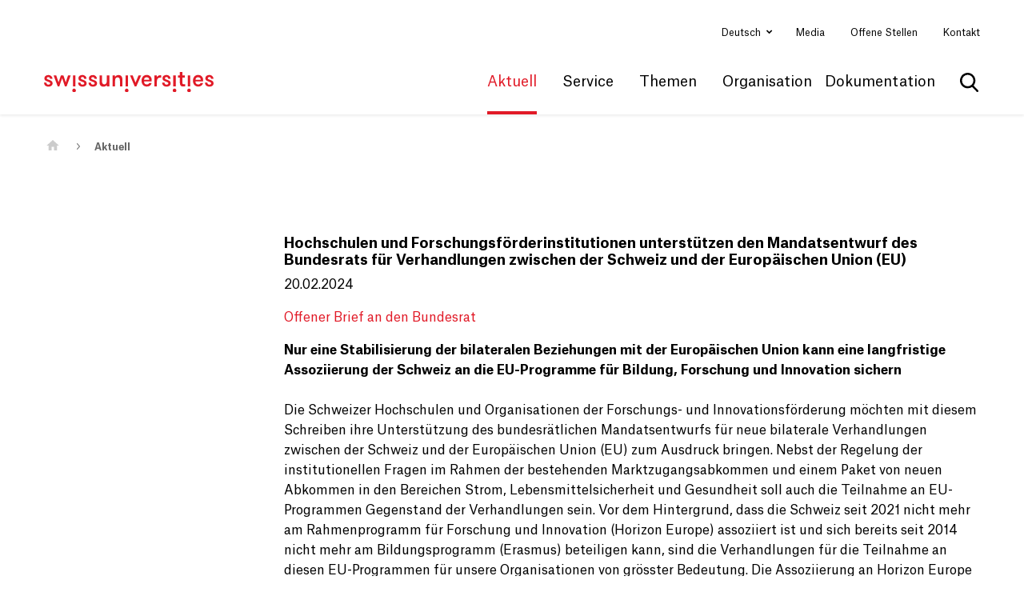

--- FILE ---
content_type: text/html; charset=utf-8
request_url: https://www.swissuniversities.ch/aktuell/hochschulen-und-forschungsfoerderinstitutionen-unterstuetzen-den-mandatsentwurf-des-bundesrats-fuer-verhandlungen-zwischen-der-schweiz-und-der-europaeischen-union-eu
body_size: 9091
content:
<!DOCTYPE html>
<html lang="de">
<head>
    <meta charset="utf-8">

<!-- 
	This website is powered by TYPO3 - inspiring people to share!
	TYPO3 is a free open source Content Management Framework initially created by Kasper Skaarhoj and licensed under GNU/GPL.
	TYPO3 is copyright 1998-2026 of Kasper Skaarhoj. Extensions are copyright of their respective owners.
	Information and contribution at https://typo3.org/
-->


<title>Aktuell - swissuniversities</title>
<meta http-equiv="x-ua-compatible" content="IE=edge">
<meta name="generator" content="TYPO3 CMS">
<meta name="robots" content="noindex,follow">
<meta name="viewport" content="width=device-width, initial-scale=1">
<meta property="og:title" content="Hochschulen und Forschungsförderinstitutionen unterstützen den Mandatsentwurf des Bundesrats für Verhandlungen zwischen der Schweiz und der Europäischen Union (EU) ">
<meta property="og:type" content="article">
<meta property="og:url" content="https://www.swissuniversities.ch/aktuell/hochschulen-und-forschungsfoerderinstitutionen-unterstuetzen-den-mandatsentwurf-des-bundesrats-fuer-verhandlungen-zwischen-der-schweiz-und-der-europaeischen-union-eu">
<meta name="msapplication-tilecolor" content="#ffffff">
<meta name="msapplication-tileimage" content="/ms-icon-144x144.png">
<meta name="theme-color" content="#ffffff">


<link rel="stylesheet" href="/typo3temp/assets/compressed/merged-d6551970a02bb6c5ee4a5d639ad5d04e.css?1746774798" media="all">






<!--
						  _____     __
	 ___ ___  ___ _    __/ _/ /__  / /_ ___
	(_-</ _ \/ _ \ |/|/ / _/ / _ `/  ´_/ -_)
   /___/_//_/\___/__,__/_//_/\_,_/_/\_\\__/

  Realisierung: snowflake productions gmbh
  Kontakt: www.snowflake.ch / zuerich at snowflake.ch

  -->

	<link rel="stylesheet"
											href='//fonts.googleapis.com/css?family=Open+Sans:300italic,400italic,600italic,700italic,800italic,400,300,600,700,800'/>

	<link rel="apple-touch-icon" sizes="57x57" href="/_assets/feb1d86054ab2e718cccf9db6ed46074/Icons/Favicons/apple-icon-57x57.png"/>
	<link rel="apple-touch-icon" sizes="60x60" href="/_assets/feb1d86054ab2e718cccf9db6ed46074/Icons/Favicons/apple-icon-60x60.png"/>
	<link rel="apple-touch-icon" sizes="72x72" href="/_assets/feb1d86054ab2e718cccf9db6ed46074/Icons/Favicons/apple-icon-72x72.png"/>
	<link rel="apple-touch-icon" sizes="76x76" href="/_assets/feb1d86054ab2e718cccf9db6ed46074/Icons/Favicons/apple-icon-76x76.png"/>
	<link rel="apple-touch-icon" sizes="114x114" href="/_assets/feb1d86054ab2e718cccf9db6ed46074/Icons/Favicons/apple-icon-114x114.png"/>
	<link rel="apple-touch-icon" sizes="120x120" href="/_assets/feb1d86054ab2e718cccf9db6ed46074/Icons/Favicons/apple-icon-120x120.png"/>
	<link rel="apple-touch-icon" sizes="144x144" href="/_assets/feb1d86054ab2e718cccf9db6ed46074/Icons/Favicons/apple-icon-144x144.png"/>
	<link rel="apple-touch-icon" sizes="152x152" href="/_assets/feb1d86054ab2e718cccf9db6ed46074/Icons/Favicons/apple-icon-152x152.png"/>
	<link rel="apple-touch-icon" sizes="180x180" href="/_assets/feb1d86054ab2e718cccf9db6ed46074/Icons/Favicons/apple-icon-180x180.png"/>
	<link rel="icon" type="image/png" sizes="192x192" href="/_assets/feb1d86054ab2e718cccf9db6ed46074/Icons/Favicons/android-icon-192x192.png"/>
	<link rel="icon" type="image/png" sizes="32x32" href="/_assets/feb1d86054ab2e718cccf9db6ed46074/Icons/Favicons/favicon-32x32.png"/>
	<link rel="icon" type="image/png" sizes="96x96" href="/_assets/feb1d86054ab2e718cccf9db6ed46074/Icons/Favicons/favicon-96x96.png"/>
	<link rel="icon" type="image/png" sizes="16x16" href="/_assets/feb1d86054ab2e718cccf9db6ed46074/Icons/Favicons/favicon-16x16.png"/>
	<link rel="manifest" crossorigin="use-credentials" href="/_assets/feb1d86054ab2e718cccf9db6ed46074/Icons/Favicons/manifest.json?1746629296"/>

	
		
			<link rel="stylesheet" type="text/css" href="/Resources/app.ed69ba5283a17ebf49d7.css" media="all"/>
		
	





<script>
var klaroConfig = {
    elementID: 'klaro',
    storageMethod: 'cookie',
    cookieName: 'klaro',
    cookieExpiresAfterDays: 365,
    groupByPurpose: false,

    //privacyPolicy: '/en/datenschutz',
    // Defines the default state for applications (true=enabled by default).
    default: false,
    mustConsent: true,
    acceptAll: true,

    /* has to be FALSE always */
    hideDeclineAll: false,
    hideLearnMore: false,


    translations: {
        // If you erase the "consentModal" translations, Klaro will use the
        // bundled translations.
        zz: {
            privacyPolicyUrl: '/datenschutzerklaerung',
        },
        de: {
            privacyPolicyUrl: '/datenschutzerklaerung',
            consentModal: {
                title: 'Informationen, die gespeichert werden',
                description:
                    'Hier können Sie einsehen und anpassen, welche Information gesammelt werden.',
            },
            youtubevimeo: {
                description: 'YouTube oder Vimeo Videos abspielen',
            },
            purposes: {
                analytics: 'Besucher-Statistiken',
                security: 'Sicherheit',
                marketing: 'Marketing',
                advertising: 'Anzeigen von Werbung',
                styling: 'Styling',
                socialmedia: 'Social Media',
                externalMedia: 'Externe Medien',
            },
            acceptSelected: 'Auswahl speichern',
        },
        en: {
            privacyPolicyUrl: '/datenschutzerklaerung',
            consentModal: {
                title: 'Information that are collected',
                description:
                    'Here you can see and customize the information that are collected about you.',
            },
            youtubevimeo: {
                description: 'Play YouTube or Vimeo Videos',
            },
            purposes: {
                analytics: 'Analytics',
                security: 'Security',
                marketing: 'Marketing',
                advertising: 'Advertising',
                styling: 'Styling',
                socialmedia: 'Social Media',
                externalMedia: 'External Media',
            },
            acceptSelected: 'Accept selected',
        },
        fr: {
            privacyPolicyUrl: '/fr/declaration-de-confidentialite',
        },
        it: {
            privacyPolicyUrl: '/it/protezione-dei-dati',
        },
    },

    // This is a list of third-party apps that Klaro will manage for you.
    services: [
        {
            purposes: ['externalMedia'],
            name: "youtube",
            contextualConsentOnly: true,
        },
        {
            purposes: ['externalMedia'],
            name: "vimeo",
            contextualConsentOnly: true,
        }
    ],
}
</script>
</head>
<body>



<ul aria-hidden="true" class="ipandlanguageredirect" data-ipandlanguageredirect-container="suggest">
	<li class="ipandlanguageredirect__item ipandlanguageredirect__item--first">
		<a class="ipandlanguageredirect__button" href="#" data-ipandlanguageredirect-container="link">
			
				Get convenient version of this site
			</a>
	</li>
	<li class="ipandlanguageredirect__item">
		<button class="ipandlanguageredirect__button" data-ipandlanguageredirect-action="hideMessage">
			Hide message
		</button>
	</li>
</ul>


<div id="offcanvas-left" class="row-offcanvas row-offcanvas-left layout-fluid">
	<div class="content-offcanvas clearfix">
		<header class="mainHeader" role="banner">
	<div class="navHeader">
		<div class="container-fluid">
			<nav id="AccesskeyNavigation" class="AccesskeyNavigation sr-only" role="navigation" aria-label="Wichtige Seiten">
	<ul>
		<li>
			<a accesskey="0" href="/">
				Home
			</a>
		</li>
		<li>
			<a accesskey="1" href="#MainNavigation">
				Main Navigation
			</a>
		</li>
		<li>
			<a accesskey="2" href="#Content">
				Inhalt
			</a>
		</li>
		<li>
			
				Kontakt
			
		</li>
		<li>
			<a accesskey="4" href="/sitemap-1">
				Sitemap
			</a>
		</li>
		<li>
			<a accesskey="5" href="#MetaNavigation">
				Metanavigation
			</a>
		</li>
	</ul>
</nav>


			<div class="header-first row align-items-center d-none d-lg-flex">
				<nav id="LanguageNavigation" class="LanguageNavigation ml-auto col-auto pr-0 d-print-none dropdown" role="navigation" aria-label="Sprache auswählen">
	
		
			<a class="dropdown-toggle" id="dropdownMenuButton" data-toggle="dropdown"
				 aria-haspopup="true" aria-expanded="false">
				Deutsch
			</a>
		
	
		
	
		
	
		
	
	<div class="dropdown-menu dropdown-menu-hover" aria-labelledby="dropdownMenuButton" aria-haspopup="menu">
		
			<a href="/aktuell/hochschulen-und-forschungsfoerderinstitutionen-unterstuetzen-den-mandatsentwurf-des-bundesrats-fuer-verhandlungen-zwischen-der-schweiz-und-der-europaeischen-union-eu"
				 class="dropdown-item active">Deutsch</a>
		
			<a href="/fr/actualite/les-hautes-ecoles-suisses-et-les-organisations-dencouragement-de-la-recherche-et-de-linnovation-soutient-au-projet-de-mandat-du-conseil-federal-pour-des-negociations-avec-lunion-europeenne-ue"
				 class="dropdown-item ">Français</a>
		
			<a href="/en/news/hochschulen-und-forschungsfoerderinstitutionen-unterstuetzen-den-mandatsentwurf-des-bundesrats-fuer-verhandlungen-zwischen-der-schweiz-und-der-europaeischen-union-eu"
				 class="dropdown-item ">English</a>
		
			<a href="/it/attualita/hochschulen-und-forschungsfoerderinstitutionen-unterstuetzen-den-mandatsentwurf-des-bundesrats-fuer-verhandlungen-zwischen-der-schweiz-und-der-europaeischen-union-eu"
				 class="dropdown-item ">Italiano</a>
		
	</div>
</nav>


				<nav id="MetaNavigation" class="MetaNavigation col-auto pl-0 d-print-none" role="navigation" aria-label="Metanavigationn">
	<ul class="list-inline clearfix">
		
			<li class="d-inline-block ">

				<a href="/aktuell/media">Media</a>
			</li>
		
			<li class="d-inline-block ">

				<a href="/organisation/generalsekretariat/offene-stellen">Offene Stellen</a>
			</li>
		
			<li class="d-inline-block ">

				<a href="/kontakt">Kontakt</a>
			</li>
		
	</ul>
</nav>

			</div>
			<div class="header-second row align-items-center">
				<div id="Logo" class="Logo col-auto">
	<a href="/">
		<img class="img-fluid" alt="swissuniversities Logo" src="/_assets/feb1d86054ab2e718cccf9db6ed46074/Partials/Logo/Images/Logo.svg" width="242" height="28" />
	</a>
</div>

				<nav id="MainNavigation"
		 class="MainNavigation col-auto ml-auto navbar navbar-expand navbar-static-top d-print-none clearfix d-none d-lg-flex"
		 aria-label="Hauptnavigation"
		 role="navigation">
	<ul class="navbar-nav">
		
			<li
				class="nav-item active dropdown">
				
						<a href="#" role="button" id="drop0"
							 aria-controls="drop0d"
							 class="nav-link dropdown-toggle">Aktuell</a>

						
	<div class="dropdown-menu dropdown-menu-hover flyout" role="menu" aria-labelledby="drop0" id="drop0d">
		<div class="row">
			<div class="col-8 links ">
				<ul class="list-unstyled">
					
						<li class="nav-item " role="menuitem">
							<a href="/aktuell" class="nav-link">Alle Mitteilungen</a>
						</li>
					
						<li class="nav-item " role="menuitem">
							<a href="/aktuell/medienmitteilung" class="nav-link">Medienmitteilung</a>
						</li>
					
						<li class="nav-item " role="menuitem">
							<a href="/aktuell/positionen" class="nav-link">Positionen</a>
						</li>
					
						<li class="nav-item " role="menuitem">
							<a href="/aktuell/veranstaltungen" class="nav-link">Veranstaltungen</a>
						</li>
					
						<li class="nav-item " role="menuitem">
							<a href="/aktuell/calls-/-ausschreibungen" class="nav-link">Calls / Ausschreibungen</a>
						</li>
					
						<li class="nav-item " role="menuitem">
							<a href="/aktuell/media" class="nav-link">Media</a>
						</li>
					
				</ul>
			</div>
			<div class="col-4 teaser">
				
				
					<div>
						<p>Hier finden Sie&nbsp;unsere&nbsp;aktuellen Mitteilungen&nbsp;und&nbsp;Nachrichten sowie die neuesten Publikationen.</p>
					</div>
				
			</div>
		</div>
	</div>

					
			</li>
		
			<li
				class="nav-item  dropdown">
				
						<a href="#" role="button" id="drop1"
							 aria-controls="drop1d"
							 class="nav-link dropdown-toggle">Service</a>

						
	<div class="dropdown-menu dropdown-menu-hover flyout" role="menu" aria-labelledby="drop1" id="drop1d">
		<div class="row">
			<div class="col-8 links multicolumn">
				<ul class="list-unstyled">
					
						<li class="nav-item " role="menuitem">
							<a href="/service/anmeldung-zum-medizinstudium" class="nav-link">Anmeldung zum Medizinstudium</a>
						</li>
					
						<li class="nav-item " role="menuitem">
							<a href="/service/swiss-enic-bewertung-auslaendischer-diplome" class="nav-link">Swiss ENIC</a>
						</li>
					
						<li class="nav-item " role="menuitem">
							<a href="/service/stipendien-schweiz" class="nav-link">Stipendien Schweiz</a>
						</li>
					
						<li class="nav-item " role="menuitem">
							<a href="/service/stipendien-ausland" class="nav-link">Stipendien Ausland</a>
						</li>
					
						<li class="nav-item " role="menuitem">
							<a href="/service/fondation-suisse-paris" class="nav-link">Fondation suisse Paris</a>
						</li>
					
						<li class="nav-item " role="menuitem">
							<a href="/service/swiss-institute-in-rome-summer-school-call" class="nav-link">Swiss Institute in Rome - Summer School Call</a>
						</li>
					
						<li class="nav-item " role="menuitem">
							<a href="/service/euraxess" class="nav-link">EURAXESS</a>
						</li>
					
				</ul>
			</div>
			<div class="col-4 teaser">
				
				
			</div>
		</div>
	</div>

					
			</li>
		
			<li
				class="nav-item  dropdown">
				
						<a href="#" role="button" id="drop2"
							 aria-controls="drop2d"
							 class="nav-link dropdown-toggle">Themen</a>

						
	<div class="dropdown-menu dropdown-menu-hover flyout" role="menu" aria-labelledby="drop2" id="drop2d">
		<div class="row">
			<div class="col-8 links multicolumn">
				<ul class="list-unstyled">
					
						<li class="nav-item " role="menuitem">
							<a href="/themen/hochschulpolitik" class="nav-link">Hochschulpolitik</a>
						</li>
					
						<li class="nav-item " role="menuitem">
							<a href="/themen/chancengleichheit-diversity" class="nav-link">Chancengerechtigkeit &amp; Diversity</a>
						</li>
					
						<li class="nav-item " role="menuitem">
							<a href="/themen/digitalisierung" class="nav-link">Digitalisierung</a>
						</li>
					
						<li class="nav-item " role="menuitem">
							<a href="/themen/open-science" class="nav-link">Open Science</a>
						</li>
					
						<li class="nav-item " role="menuitem">
							<a href="/themen/eu-programme" class="nav-link">EU-Programme</a>
						</li>
					
						<li class="nav-item " role="menuitem">
							<a href="/themen/fachdidaktiken" class="nav-link">Fachdidaktiken</a>
						</li>
					
						<li class="nav-item " role="menuitem">
							<a href="/themen/forschung" class="nav-link">Forschung</a>
						</li>
					
						<li class="nav-item " role="menuitem">
							<a href="/themen/nachhaltigkeit" class="nav-link">Nachhaltigkeit</a>
						</li>
					
						<li class="nav-item " role="menuitem">
							<a href="/themen/lehre-studium" class="nav-link">Lehre &amp; Studium</a>
						</li>
					
						<li class="nav-item " role="menuitem">
							<a href="/themen/zulassung" class="nav-link">Zulassung</a>
						</li>
					
						<li class="nav-item " role="menuitem">
							<a href="/themen/nachwuchsfoerderung" class="nav-link">Nachwuchsförderung</a>
						</li>
					
						<li class="nav-item " role="menuitem">
							<a href="/themen/gefluechtete" class="nav-link">Geflüchtete</a>
						</li>
					
						<li class="nav-item " role="menuitem">
							<a href="/themen/universitaere-werte" class="nav-link">Universitäre Werte</a>
						</li>
					
						<li class="nav-item " role="menuitem">
							<a href="/themen/internationale-beziehungen" class="nav-link">Internationale Beziehungen</a>
						</li>
					
						<li class="nav-item " role="menuitem">
							<a href="/themen/ukraine" class="nav-link">Ukraine</a>
						</li>
					
				</ul>
			</div>
			<div class="col-4 teaser">
				
				
			</div>
		</div>
	</div>

					
			</li>
		
			<li
				class="nav-item  dropdown">
				
						<a href="#" role="button" id="drop3"
							 aria-controls="drop3d"
							 class="nav-link dropdown-toggle">Organisation</a>

						
	<div class="dropdown-menu dropdown-menu-hover flyout" role="menu" aria-labelledby="drop3" id="drop3d">
		<div class="row">
			<div class="col-8 links ">
				<ul class="list-unstyled">
					
						<li class="nav-item " role="menuitem">
							<a href="/willkommen" class="nav-link">über swissuniversities</a>
						</li>
					
						<li class="nav-item " role="menuitem">
							<a href="/organisation/mitglieder" class="nav-link">Mitglieder</a>
						</li>
					
						<li class="nav-item " role="menuitem">
							<a href="/organisation/gremien" class="nav-link">Gremien</a>
						</li>
					
						<li class="nav-item " role="menuitem">
							<a href="/organisation/generalsekretariat" class="nav-link">Generalsekretariat</a>
						</li>
					
						<li class="nav-item " role="menuitem">
							<a href="/themen/hochschulpolitik/programme-und-projekte" class="nav-link">Programme und Projekte</a>
						</li>
					
				</ul>
			</div>
			<div class="col-4 teaser">
				
				
			</div>
		</div>
	</div>

					
			</li>
		
			<li
				class="nav-item  dropdown">
				
						<a href="#" role="button" id="drop4"
							 aria-controls="drop4d"
							 class="nav-link dropdown-toggle">Dokumentation</a>

						
	<div class="dropdown-menu dropdown-menu-hover flyout" role="menu" aria-labelledby="drop4" id="drop4d">
		<div class="row">
			<div class="col-8 links multicolumn">
				<ul class="list-unstyled">
					
						<li class="nav-item " role="menuitem">
							<a href="/organisation/dokumentation/medienmitteilungen" class="nav-link">Medienmitteilungen</a>
						</li>
					
						<li class="nav-item " role="menuitem">
							<a href="/organisation/dokumentation/positionen/stellungnahmen" class="nav-link">Positionen</a>
						</li>
					
						<li class="nav-item " role="menuitem">
							<a href="/organisation/dokumentation/vereinbarungen" class="nav-link">Vereinbarungen</a>
						</li>
					
						<li class="nav-item " role="menuitem">
							<a href="/organisation/dokumentation/empfehlungen-und-best-practices" class="nav-link">Empfehlungen und Best Practices</a>
						</li>
					
						<li class="nav-item " role="menuitem">
							<a href="/organisation/dokumentation/berichte" class="nav-link">Berichte</a>
						</li>
					
						<li class="nav-item " role="menuitem">
							<a href="/organisation/dokumentation/rechtsgrundlagen" class="nav-link">Rechtsgrundlagen</a>
						</li>
					
						<li class="nav-item " role="menuitem">
							<a href="/organisation/dokumentation/veranstaltungen-dokumentation" class="nav-link">Veranstaltungen</a>
						</li>
					
						<li class="nav-item " role="menuitem">
							<a href="/p-5-services" class="nav-link">P-5 Services</a>
						</li>
					
						<li class="nav-item " role="menuitem">
							<a href="/organisation/dokumentation/p-8" class="nav-link">P-8 Digital Skills</a>
						</li>
					
						<li class="nav-item " role="menuitem">
							<a href="/organisation/dokumentation/jahresbericht-2024" class="nav-link">Jahresbericht 2024</a>
						</li>
					
						<li class="nav-item " role="menuitem">
							<a href="/organisation/dokumentation/jahresberichte" class="nav-link">Bisherige Jahresberichte</a>
						</li>
					
						<li class="nav-item " role="menuitem">
							<a href="/aktuell/calls-/-ausschreibungen" class="nav-link">Calls / Ausschreibungen</a>
						</li>
					
						<li class="nav-item " role="menuitem">
							<a href="/organisation/dokumentation/publikationen-crus-bis-2014" class="nav-link">Publikationen CRUS bis 2014</a>
						</li>
					
						<li class="nav-item " role="menuitem">
							<a href="/organisation/dokumentation/publikationen-kfh-bis-2014" class="nav-link">Publikationen KFH bis 2014</a>
						</li>
					
						<li class="nav-item " role="menuitem">
							<a href="/organisation/dokumentation/publikationen-cohep-bis-2014" class="nav-link">Publikationen COHEP bis 2014</a>
						</li>
					
				</ul>
			</div>
			<div class="col-4 teaser">
				
				
			</div>
		</div>
	</div>

					
			</li>
		
	</ul>
</nav>



				<nav id="search">
	
	
	<form role="search" method="get" id="tx-solr-search-form-pi-results" action="/suche" data-suggest="/suche?type=7384" data-suggest-header="Top Treffer" accept-charset="utf-8">

		

		<fieldset>
			<div class="input-group">
				<button aria-expanded="false" aria-controls="search-box-at-top" class="btn btn-default tx-solr-submit" type="submit"><span class="sr-only">
							Suche anzeigen
						</span></button>
				<input id="search-box-at-top" type="text" class="tx-solr-q js-solr-q tx-solr-suggest tx-solr-suggest-focus"
							 aria-autocomplete="list"
							 aria-label="Suchbegriff"
							 role="searchbox"
							 name="tx_solr[q]" value=""/>
				<div class="close"
							 title="Suche ausblenden"
							 aria-label="Suche ausblenden"
							 aria-expanded="false" aria-controls="search-box-at-top" role="button"
					><span class="sr-only">
							Suche ausblenden
						</span></div>
			</div>
		</fieldset>
	</form>



</nav>

				<div class="col-auto d-lg-none ml-auto">
					<a href="#OffcanvasNavigation" class="trigger-offcanvas fa fa-bars" data-toggle="offcanvas-left"></a>
				</div>
			</div>
		</div>
	</div>
	

<nav id="OffcanvasNavigation"
		 class="OffcanvasNavigation d-none"
		 role="navigation">
	<div>
		
	<script type="text/javascript">
		var rootline = [1,74];
		var navigationUrl = "/?type=1563375621"
		</script>

		
	<ul class="main">
		
	</ul>

		
	<ul class="meta">
		
			<li class="nav-item ">
				<a href="/aktuell/media">
					<span>Media</span>
				</a>
				
			</li>
		
			<li class="nav-item ">
				<a href="/organisation/generalsekretariat/offene-stellen">
					<span>Offene Stellen</span>
				</a>
				
			</li>
		
			<li class="nav-item ">
				<a href="/kontakt">
					<span>Kontakt</span>
				</a>
				
			</li>
		
	</ul>

	</div>
</nav>






</header>


		<div id="layoutDefault" class="layoutDefault">
			<section id="Content" class="Content" role="main">
				
		<div class="twoColumn container-fluid">
			<h1 class="sr-only">
				Main Content
			</h1>
			<nav id="RootlineNavigation" class="RootlineNavigation d-print-none" aria-label="Pfad zur Seiten">
	<ol class="breadcrumb">
		
			<li class="breadcrumb-item " aria-current="page">
				
						<a href="/">
							<img alt="Home" src="/_assets/feb1d86054ab2e718cccf9db6ed46074/Partials/Rootline/Icons/home.svg" width="16" height="13" />
						</a>
					
			</li>
		
			<li class="breadcrumb-item active" aria-current="page">
				
						<a href="/aktuell">Aktuell</a>
					
			</li>
		
	</ol>
</nav>


			<div class="row">
				<div class="col-lg-3 d-none d-lg-flex position-sticky">
					



				</div>
				<div class="mainContent col-12 col-lg-9 margin-bottom-large">
					<!--TYPO3SEARCH_begin-->
					<div class="csc-element " id="c_142">
    

            <div id="c142" class="frame frame-default frame-type-news_pi1 frame-layout-0">
                
                
                    



                
                
                    

    



                
                

    
    



<div class="news news-single">
	<div class="article" itemscope="itemscope" itemtype="http://schema.org/Article">
		
	
			
			
			<div class="header">
				<h3 itemprop="headline">Hochschulen und Forschungsförderinstitutionen unterstützen den Mandatsentwurf des Bundesrats für Verhandlungen zwischen der Schweiz und der Europäischen Union (EU) </h3>
			</div>
			<div class="footer">
				<p>
					<!-- date -->
					
						<span class="news-list-date">
							<time itemprop="datePublished" datetime="2024-02-20">
								20.02.2024
							</time>
						</span>
					

					

					
				</p>
			</div>
			
				

				

				



				<!-- main text -->
				<div class="news-text-wrap" itemprop="articleBody">
					<p><a href="https://www.netzwerk-future.ch/data/Offener-Brief-an-Bundesrat_Verhandlungsmandat-CH-EU.pdf" target="_blank" rel="noreferrer">Offener Brief an den Bundesrat</a></p>
<p><strong>Nur eine Stabilisierung der bilateralen Beziehungen mit der Europäischen Union kann eine langfristige Assoziierung der Schweiz an die EU-Programme für Bildung, Forschung und Innovation sichern</strong><br><br>Die Schweizer Hochschulen und Organisationen der Forschungs- und Innovationsförderung möchten mit diesem Schreiben ihre Unterstützung des bundesrätlichen Mandatsentwurfs für neue bilaterale Verhandlungen zwischen der Schweiz und der Europäischen Union (EU) zum Ausdruck bringen. Nebst der Regelung der institutionellen Fragen im Rahmen der bestehenden Marktzugangsabkommen und einem Paket von neuen Abkommen in den Bereichen Strom, Lebensmittelsicherheit und Gesundheit soll auch die Teilnahme an EU-Programmen Gegenstand der Verhandlungen sein. Vor dem Hintergrund, dass die Schweiz seit 2021 nicht mehr am Rahmenprogramm für Forschung und Innovation (Horizon Europe) assoziiert ist und sich bereits seit 2014 nicht mehr am Bildungsprogramm (Erasmus) beteiligen kann, sind die Verhandlungen für die Teilnahme an diesen EU-Programmen für unsere Organisationen von grösster Bedeutung. Die Assoziierung an Horizon Europe und Erasmus+ ist nicht nur für die Teilnahme an den laufenden Programmen (2021-2027) wichtig, sondern auch für die Teilnahme und Einbezug der Gestaltung der nächsten Programmgeneration.</p>
<p>Es war für uns ein Hoffnungsschimmer, dass die Europäische Kommission am 21. November 2023 mit ihrer Unterstützung der «gemeinsamen Erklärung» nach Abschluss der Sondierungsgespräche auch grünes Licht gab für technische Gespräche über die Assoziierung der Schweiz an Horizon Europe. Die formellen Verhandlungen über Horizon Europe sollen parallel zu den Verhandlungen über das Gesamtpaket beginnen. Nicht zuletzt aufgrund dieser Perspektive begrüssen die Schweizer Hochschulen und Organisationen der Forschungs- und Innovationsförderung den Zeitplan des Bundesrates, so bald als möglich mit den Verhandlungen starten zu können. Der BFI-Standort Schweiz leidet aufgrund des Ausschlusses aus dem weltweit grössten Förderprogramm für Forschung und Innovation seit Mitte 2021 stark. Die im Rahmen der Übergangsmassnahmen seitens des Bundes finanzierten und durch den Schweizerischen Nationalfonds sowie die Innosuisse organisierten Ausschreibungen mögen die schwierige Situation für hiesige Forschende und Innovatoren zwar etwas lindern, doch sie können keinen valablen Ersatz für eine vollumfängliche Beteiligung an Horizon Europe bieten. Insbesondere den Ausschluss von Forschenden und Innovationsakteuren aus europäischen Projekten sowie den Verlust der internationalen Netzwerke können die Massnahmen des Bundes nicht kompensieren. Auch sind die Schweizer Hochschulen heute weniger attraktiv für Nachwuchstalente aus der ganzen Welt.</p>
<p>Die BFI-Organisationen plädieren daher für eine möglichst rasche und vollumfängliche Assoziierung der Schweiz am Horizon-Paket (Horizon Europe und die damit verbundenen Programme/Initiativen Digital Europe, Euratom und ITER), damit sich Forschende und Innovationsakteure aus der Schweiz so bald als möglich wieder an allen Ausschreibungen im Rahmen der EU-Programme beteiligen können. Schweizer Forschende werden sich mit Verabschiedung der Verhandlungsmandate im Rahmen einer Übergangsregelung bereits 2024 für die Grants des Europäischen Forschungsrates (ERC) bewerben können; die Innovationsakteure sind in diesem Jahr aber weiterhin von den Einzelförderungen des Europäischen Innovationsrates (EIC) ausgeschlossen. Die Schweizer Hochschulen und Organisationen der Forschungs- und Innovationsförderung sind sich bewusst, dass eine langfristige und andauernde Vollassoziierung an die EU-Programme für Bildung, Forschung und Innovation nur dann möglich sein wird, wenn die bilateralen Beziehungen zwischen der Schweiz und der EU auch bezüglich der institutionellen Fragen geregelt werden können. Das ist auch für eine Beteiligung der Schweiz an den Nachfolgeprogrammen von Horizon Europe und Erasmus+ ab dem Jahr 2028 von grösster Bedeutung. Sie hoffen daher auf ein positives Ergebnis der Konsultationsrunde und eine baldige Verabschiedung des Verhandlungsmandates durch den Bundesrat.</p>
<p>Weitere Informationen und Stellungnahmen zu <a href="/themen/eu-programme">den EU-Programmen</a>.</p>
				</div>
			

			

			
				
				
			

			<!-- related things -->
			<div class="news-related-wrap">
				

				

				

				
			</div>
			<p class="pt-2">
				
				
					
					
						
					
				
				<a href="/aktuell">
					&laquo; Zurück zur Übersicht
				</a>
			</p>
		

	</div>
</div>



                
                    



                
                
                    



                
            </div>

        

</div><div class="csc-element " id="c_15744">
    

            <div id="c15744" class="frame frame-default frame-type-textmedia frame-layout-0">
                
                
                    



                
                

    
        

    



    


                

    <div class="ce-textpic ce-center ce-above">
        
            



        

        
                <div class="ce-bodytext">
                    
                    <p>&nbsp;</p>
<p>In der Dokumentation (oben rechts)&nbsp;finden sich sämtliche Publikationen, Positionen und Dokumente von swissuniversities.</p>
                </div>
            

        
    </div>


                
                    



                
                
                    



                
            </div>

        

</div>
					<!--TYPO3SEARCH_end-->
					
    <div class="sharing">
        <button href="javascript:void(0);" data-toggle="modal" data-target="#sharingModal" class="openSharing">
            Artikel teilen
        </button>
        <div class="modal fade" id="sharingModal" tabindex="-1" role="dialog" aria-labelledby="sharingModalLabel"
             aria-hidden="true">
            <div class="modal-dialog" role="dialog">
                <div class="modal-content">
                    <div class="modal-header">
                        <h5 class="modal-title openSharing" id="sharingModalLabel">
                            Artikel teilen
                        </h5>
                        <button type="button" class="close" data-dismiss="modal" aria-label="Close">
                        </button>
                    </div>
                    <div class="modal-body">
                        <div class="icons">
                        </div>
                        <div class="share-buttons">
                            <div class="button button-clipboard">
                            </div>

                            <!-- WhatsApp -->
                            <a class="button button-whatsapp button-replace-in-href" target="_blank"
                               href="https://wa.me/?text=__SUBJECT__%20__LINK__">
                                <i class="fa fa-whatsapp"></i>
                            </a>

                            <!-- Telegram -->
                            <a class="button button-telegram button-replace-in-href" target="_blank"
                               href="https://t.me/share/url?url=__LINK__&text=__SUBJECT__">
                            </a>

                            <!-- Xing -->
                            <a class="button button-xing button-replace-in-href" target="_blank"
                               href="https://www.xing.com/spi/shares/new?url=__LINK__">
                                <i class="fa fa-xing"></i>
                            </a>

                            <!-- Bluesky -->
                            <a class="button button-bluesky button-replace-in-href" target="_blank"
                               href="https://bsky.app/intent/compose?text=__SUBJECT__%20__LINK__">
                            </a>

                            <!-- Bestehende Buttons -->
                            <a class="button button-mail button-replace-in-href" target="_blank"
                               href="mailto:?subject=__SUBJECT__&body=__LINK__">
                                <i class="fa fa-envelope"></i>
                            </a>
                            <a class="button button-facebook button-replace-in-href" target="_blank"
                               href="https://www.facebook.com/sharer.php?t=__SUBJECT__&u=__LINK__">
                                <i class="fa fa-facebook-f"></i>
                            </a>
                            <a class="button button-twitter button-replace-in-href" target="_blank"
                               href="https://x.com/intent/tweet?text=__SUBJECT__&url=__LINK__">
                            </a>
                            <a class="button button-linkedin button-replace-in-href" target="_blank"
                               href="https://www.linkedin.com/shareArticle?title=__SUBJECT__&url=__LINK__">
                                <i class="fa fa-linkedin"></i>
                            </a>
                        </div>
                        <div class="tooltip">
                            <div class="overlayCopied">
                                <div class="tooltipArrow"></div>
                                <div class="tooltipBackground">
                                    Der Link wurde in Ihre Zwischenablage gespeichert.
                                </div>
                            </div>
                        </div>
                        <input type="text" id="link" value=""/>
                    </div>
                </div>
            </div>
        </div>
    </div>


				</div>
			</div>
		</div>
	
			</section>
		</div>
		<section id="PartnerLogos" class="PartnerLogos">
	<div class="container-fluid">
		<div class="csc-element " id="c_146">
    

            <div id="c146" class="frame frame-default frame-type-textmedia frame-layout-0">
                
                
                    



                
                

    
        

    



    


                

    <div class="ce-textpic ce-left ce-above">
        
            



        

        
                
            

        
    </div>


                
                    



                
                
                    



                
            </div>

        

</div>
	</div>
</section>

		<footer id="Footer" class="Footer d-print-none" role="contentinfo" aria-label="Fusszeile">
	<div class="container-fluid">
		<div class="row">
			<div aria-hidden="true" class="mr-auto col-auto col-8 col-lg-6 col-xl-4">
				<a href="/">
					<img class="Logo img-fluid" alt="swissuniversities" src="/_assets/feb1d86054ab2e718cccf9db6ed46074/Partials/Logo/Images/logo_weiss.svg" width="172" height="20" />
				</a>
				<div class="FooterText mb-1 mb-sm-0 mb-sm-5">
					
				</div>
			</div>
			<ul class="navbar-nav col-sm-auto mt-sm-5 mb-5 mb-sm-0">
	<li class="SocialMedia">
		
			
				<a target="_blank" class="d-inline-block SocialIcons linkedin" href="https://ch.linkedin.com/company/swissuniversities"></a>
			
		
	</li>
</ul>

		</div>
		<div class="row flex-sm-row-reverse">
			<nav id="FooterNavigation" class="FooterNavigation d-print-none col-auto mt-sm-5" role="navigation">
	<ul class="list-inline clearfix">
		
			<li
				class=" d-inline-block mr-5 mr-sm-0 ml-sm-5">

				<a href="/impressum">Impressum</a>

				

			</li>
		
			<li
				class=" d-inline-block mr-5 mr-sm-0 ml-sm-5">

				<a href="/datenschutzerklaerung">Datenschutzerklärung</a>

				

			</li>
		
	</ul>
</nav>

			<p class="text-caption copyright col-sm-auto mr-auto mt-sm-5 mt-2 mt-sm-0">
				© swissuniversities 2026
			</p>
		</div>
	</div>
</footer>

	</div>
</div>
<!-- Matomo -->
<script type="text/javascript">
    var _paq = _paq || [];
    /* tracker methods like "setCustomDimension" should be called before "trackPageView" */
    _paq.push(['trackPageView']);
    _paq.push(['enableLinkTracking']);
    (function () {
        var u = "https://stats.swissuniversities.ch/";
        _paq.push(['setTrackerUrl', u + 'piwik.php']);
        _paq.push(['setSiteId', '1']);

        var d = document, g = d.createElement('script'), s = d.getElementsByTagName('script')[0];
        g.type = 'text/javascript';
        g.async = true;
        g.defer = true;
        g.src = u + 'piwik.js';
        s.parentNode.insertBefore(g, s);
    })();
</script>
<noscript><p><img src="https://stats.swissuniversities.ch/piwik.php?idsite=1&amp;rec=1" style="border:0;" alt=""/></p>
</noscript>
<!-- End Matomo Code -->

<script id="ipandlanguageredirect_container" data-ipandlanguageredirect-ajaxuri="https://www.swissuniversities.ch/aktuell?type=1555" data-ipandlanguageredirect-languageuid="0" data-ipandlanguageredirect-rootpageuid="1"></script>

<script src="/typo3temp/assets/compressed/merged-d10f512a9b52bd7dff2fdb9ba2235e0e.js?1746774798"></script>

<script src="/Resources/app.a8a1bb3bc06777fd1cb8.js"></script>
</body>
</html>

--- FILE ---
content_type: image/svg+xml
request_url: https://www.swissuniversities.ch/Resources/ccbb0982e05aa974ff1a0be3924d59c7.svg
body_size: 250
content:
<svg xmlns="http://www.w3.org/2000/svg" width="22.646" height="23.457" viewBox="0 0 22.646 23.457">
    <path id="search_2_" data-name="search(2)"
          d="M23.286,21.366,17.7,15.559a9.467,9.467,0,1,0-7.249,3.382,9.369,9.369,0,0,0,5.426-1.714l5.625,5.85a1.235,1.235,0,1,0,1.781-1.713ZM10.455,2.471a7,7,0,1,1-7,7A7.008,7.008,0,0,1,10.455,2.471Z"
          transform="translate(-0.984)"/>
</svg>


--- FILE ---
content_type: image/svg+xml
request_url: https://www.swissuniversities.ch/_assets/feb1d86054ab2e718cccf9db6ed46074/Partials/Rootline/Icons/home.svg
body_size: 251
content:
<svg xmlns="http://www.w3.org/2000/svg" width="16.45" height="13.983" viewBox="0 0 16.45 13.983">
  <g id="home-button" transform="translate(0 -38.25)">
    <g id="home" transform="translate(0 38.25)">
      <path id="Pfad_77" data-name="Pfad 77" d="M6.58,52.233V47.3H9.87v4.935h4.113v-6.58H16.45l-8.225-7.4L0,45.653H2.468v6.58Z" transform="translate(0 -38.25)" fill="#ccc"/>
    </g>
  </g>
</svg>


--- FILE ---
content_type: image/svg+xml
request_url: https://www.swissuniversities.ch/Resources/fb944d2c2fb0acc25603851ee43ffa74.svg
body_size: 736
content:
<svg xmlns="http://www.w3.org/2000/svg" width="36.079" height="36.079" viewBox="0 0 36.079 36.079">
  <g id="linkedin_1_" data-name="linkedin(1)" transform="translate(0 0.001)">
    <circle id="Ellipse_1" data-name="Ellipse 1" cx="18.04" cy="18.04" r="18.04" transform="translate(0 -0.001)" fill="#e11a27"/>
    <g id="Gruppe_7" data-name="Gruppe 7" transform="translate(10.748 9.66)">
      <path id="Pfad_19" data-name="Pfad 19" d="M43.094,33.357v5.926H39.658V33.755c0-1.388-.5-2.336-1.74-2.336a1.879,1.879,0,0,0-1.762,1.256,2.352,2.352,0,0,0-.114.837v5.771H32.606s.046-9.364,0-10.333h3.436v1.464c-.007.012-.017.023-.023.034h.023v-.034a3.411,3.411,0,0,1,3.1-1.707c2.26,0,3.955,1.477,3.955,4.65ZM29.012,23.969a1.79,1.79,0,1,0-.045,3.571h.022a1.791,1.791,0,1,0,.023-3.571Zm-1.74,15.314h3.435V28.95H27.272Z" transform="translate(-27.068 -23.969)" fill="#fff"/>
    </g>
  </g>
</svg>
